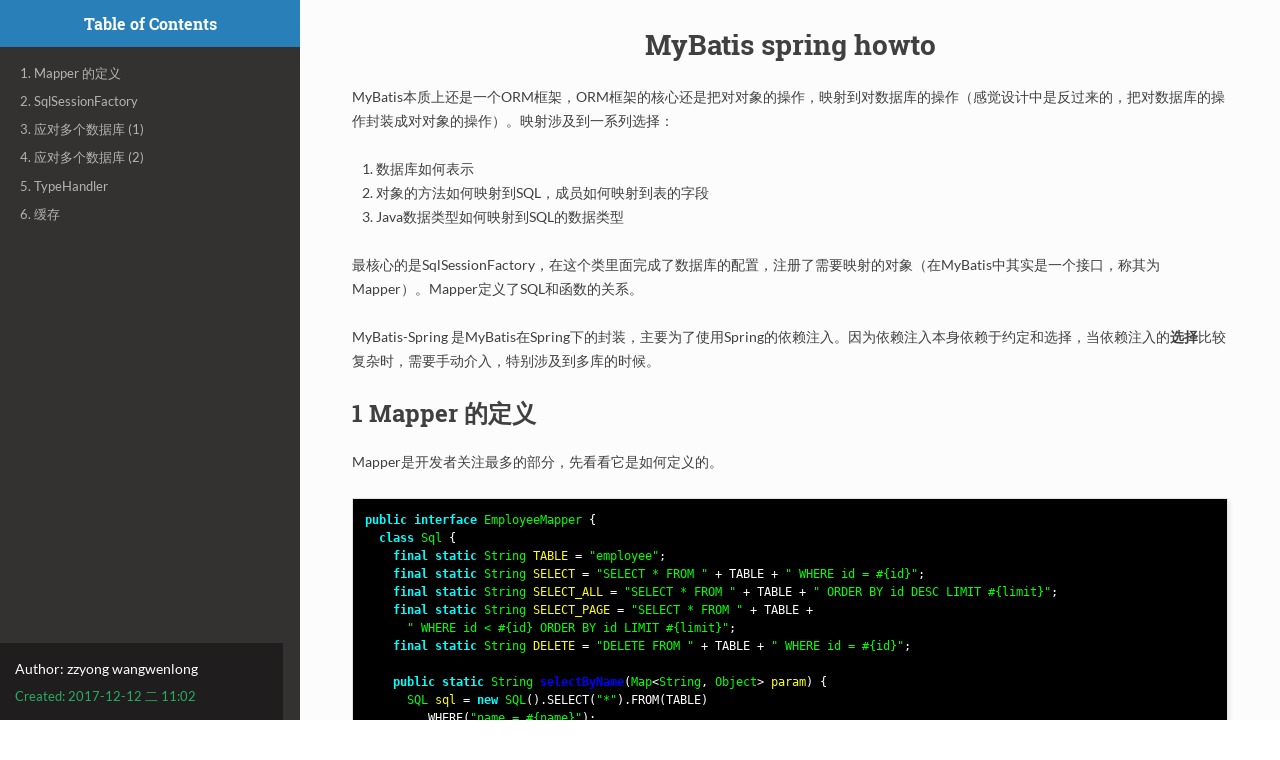

--- FILE ---
content_type: text/html; charset=utf-8
request_url: https://zzyongx.github.io/blogs/mybatis-spring-howto.html
body_size: 11265
content:
<?xml version="1.0" encoding="utf-8"?>
<!DOCTYPE html PUBLIC "-//W3C//DTD XHTML 1.0 Strict//EN"
"http://www.w3.org/TR/xhtml1/DTD/xhtml1-strict.dtd">
<html xmlns="http://www.w3.org/1999/xhtml" lang="en" xml:lang="en">
<head>
<!-- 2017-12-12 二 11:02 -->
<meta  http-equiv="Content-Type" content="text/html;charset=utf-8" />
<meta  name="viewport" content="width=device-width, initial-scale=1" />
<title>MyBatis spring howto</title>
<meta  name="generator" content="Org-mode" />
<meta  name="author" content="zzyong wangwenlong" />
<style type="text/css">
 <!--/*--><![CDATA[/*><!--*/
  .title  { text-align: center;
             margin-bottom: .2em; }
  .subtitle { text-align: center;
              font-size: medium;
              font-weight: bold;
              margin-top:0; }
  .todo   { font-family: monospace; color: red; }
  .done   { font-family: monospace; color: green; }
  .priority { font-family: monospace; color: orange; }
  .tag    { background-color: #eee; font-family: monospace;
            padding: 2px; font-size: 80%; font-weight: normal; }
  .timestamp { color: #bebebe; }
  .timestamp-kwd { color: #5f9ea0; }
  .org-right  { margin-left: auto; margin-right: 0px;  text-align: right; }
  .org-left   { margin-left: 0px;  margin-right: auto; text-align: left; }
  .org-center { margin-left: auto; margin-right: auto; text-align: center; }
  .underline { text-decoration: underline; }
  #postamble p, #preamble p { font-size: 90%; margin: .2em; }
  p.verse { margin-left: 3%; }
  pre {
    border: 1px solid #ccc;
    box-shadow: 3px 3px 3px #eee;
    padding: 8pt;
    font-family: monospace;
    overflow: auto;
    margin: 1.2em;
  }
  pre.src {
    position: relative;
    overflow: visible;
    padding-top: 1.2em;
  }
  pre.src:before {
    display: none;
    position: absolute;
    background-color: white;
    top: -10px;
    right: 10px;
    padding: 3px;
    border: 1px solid black;
  }
  pre.src:hover:before { display: inline;}
  pre.src-sh:before    { content: 'sh'; }
  pre.src-bash:before  { content: 'sh'; }
  pre.src-emacs-lisp:before { content: 'Emacs Lisp'; }
  pre.src-R:before     { content: 'R'; }
  pre.src-perl:before  { content: 'Perl'; }
  pre.src-java:before  { content: 'Java'; }
  pre.src-sql:before   { content: 'SQL'; }

  table { border-collapse:collapse; }
  caption.t-above { caption-side: top; }
  caption.t-bottom { caption-side: bottom; }
  td, th { vertical-align:top;  }
  th.org-right  { text-align: center;  }
  th.org-left   { text-align: center;   }
  th.org-center { text-align: center; }
  td.org-right  { text-align: right;  }
  td.org-left   { text-align: left;   }
  td.org-center { text-align: center; }
  dt { font-weight: bold; }
  .footpara { display: inline; }
  .footdef  { margin-bottom: 1em; }
  .figure { padding: 1em; }
  .figure p { text-align: center; }
  .inlinetask {
    padding: 10px;
    border: 2px solid gray;
    margin: 10px;
    background: #ffffcc;
  }
  #org-div-home-and-up
   { text-align: right; font-size: 70%; white-space: nowrap; }
  textarea { overflow-x: auto; }
  .linenr { font-size: smaller }
  .code-highlighted { background-color: #ffff00; }
  .org-info-js_info-navigation { border-style: none; }
  #org-info-js_console-label
    { font-size: 10px; font-weight: bold; white-space: nowrap; }
  .org-info-js_search-highlight
    { background-color: #ffff00; color: #000000; font-weight: bold; }
  /*]]>*/-->
</style>
<link rel="stylesheet" type="text/css" href="/styles/readtheorg/css/htmlize.css"/>
<link rel="stylesheet" type="text/css" href="/styles/readtheorg/css/readtheorg.css"/>
<script src="/jslib/jquery-2.1.4.min.js"></script>
<script src="/jslib/bootstrap.min.js"></script>
<script type="text/javascript" src="/styles/lib/js/jquery.stickytableheaders.min.js"></script>
<script type="text/javascript" src="/styles/readtheorg/js/readtheorg.js"></script>
<script type="text/javascript">
/*
@licstart  The following is the entire license notice for the
JavaScript code in this tag.

Copyright (C) 2012-2013 Free Software Foundation, Inc.

The JavaScript code in this tag is free software: you can
redistribute it and/or modify it under the terms of the GNU
General Public License (GNU GPL) as published by the Free Software
Foundation, either version 3 of the License, or (at your option)
any later version.  The code is distributed WITHOUT ANY WARRANTY;
without even the implied warranty of MERCHANTABILITY or FITNESS
FOR A PARTICULAR PURPOSE.  See the GNU GPL for more details.

As additional permission under GNU GPL version 3 section 7, you
may distribute non-source (e.g., minimized or compacted) forms of
that code without the copy of the GNU GPL normally required by
section 4, provided you include this license notice and a URL
through which recipients can access the Corresponding Source.


@licend  The above is the entire license notice
for the JavaScript code in this tag.
*/
<!--/*--><![CDATA[/*><!--*/
 function CodeHighlightOn(elem, id)
 {
   var target = document.getElementById(id);
   if(null != target) {
     elem.cacheClassElem = elem.className;
     elem.cacheClassTarget = target.className;
     target.className = "code-highlighted";
     elem.className   = "code-highlighted";
   }
 }
 function CodeHighlightOff(elem, id)
 {
   var target = document.getElementById(id);
   if(elem.cacheClassElem)
     elem.className = elem.cacheClassElem;
   if(elem.cacheClassTarget)
     target.className = elem.cacheClassTarget;
 }
/*]]>*///-->
</script>
</head>
<body>
<div id="content">
<h1 class="title">MyBatis spring howto</h1>
<div id="table-of-contents">
<h2>Table of Contents</h2>
<div id="text-table-of-contents">
<ul>
<li><a href="#orgheadline14">1. Mapper 的定义</a>
<ul>
<li><a href="#orgheadline4">1.1. 从方法到SQL </a>
<ul>
<li><a href="#orgheadline1">1.1.1. 通过 Select Insert Update Delete 注解绑定静态SQL</a></li>
<li><a href="#orgheadline2">1.1.2. 通过 SelectProvider InsertProvider UpdateProvider DeleteProvider 注解绑定动态SQL</a></li>
<li><a href="#orgheadline3">1.1.3. 通过 Options 注解可以指定额外的选项</a></li>
</ul>
</li>
<li><a href="#orgheadline10">1.2. 从方法的参数到SQL的参数</a>
<ul>
<li><a href="#orgheadline5">1.2.1. 单个简单参数</a></li>
<li><a href="#orgheadline6">1.2.2. 多个简单参数</a></li>
<li><a href="#orgheadline7">1.2.3. 对象参数</a></li>
<li><a href="#orgheadline8">1.2.4. Map参数</a></li>
<li><a href="#orgheadline9">1.2.5. 查询返回值</a></li>
</ul>
</li>
<li><a href="#orgheadline11">1.3. 区分三类数据值</a></li>
<li><a href="#orgheadline12">1.4. 动态SQL</a></li>
<li><a href="#orgheadline13">1.5. SQL注入</a></li>
</ul>
</li>
<li><a href="#orgheadline19">2. SqlSessionFactory</a>
<ul>
<li><a href="#orgheadline15">2.1. 构造 SqlSessionFactory</a></li>
<li><a href="#orgheadline18">2.2. 和Spring的融合</a>
<ul>
<li><a href="#orgheadline16">2.2.1. 使用 MapperScan 发现Mapper</a></li>
<li><a href="#orgheadline17">2.2.2. 使用 MapperScannerConfigurer </a></li>
</ul>
</li>
</ul>
</li>
<li><a href="#orgheadline22">3. 应对多个数据库 (1) </a>
<ul>
<li><a href="#orgheadline20">3.1. 多个库，Mapper不相同</a></li>
<li><a href="#orgheadline21">3.2. 多个库，Mapper相同</a></li>
</ul>
</li>
<li><a href="#orgheadline26">4. 应对多个数据库 (2) </a>
<ul>
<li><a href="#orgheadline23">4.1. 自动主从分离</a></li>
<li><a href="#orgheadline24">4.2. 自动分多个库</a></li>
<li><a href="#orgheadline25">4.3. 总结</a></li>
</ul>
</li>
<li><a href="#orgheadline27">5. TypeHandler </a></li>
<li><a href="#orgheadline28">6. 缓存</a></li>
</ul>
</div>
</div>
<p>
MyBatis本质上还是一个ORM框架，ORM框架的核心还是把对对象的操作，映射到对数据库的操作（感觉设计中是反过来的，把对数据库的操作封装成对对象的操作）。映射涉及到一系列选择：
</p>
<ol class="org-ol">
<li>数据库如何表示</li>
<li>对象的方法如何映射到SQL，成员如何映射到表的字段</li>
<li>Java数据类型如何映射到SQL的数据类型</li>
</ol>

<p>
最核心的是SqlSessionFactory，在这个类里面完成了数据库的配置，注册了需要映射的对象（在MyBatis中其实是一个接口，称其为Mapper）。Mapper定义了SQL和函数的关系。
</p>

<p>
MyBatis-Spring 是MyBatis在Spring下的封装，主要为了使用Spring的依赖注入。因为依赖注入本身依赖于约定和选择，当依赖注入的<b>选择</b>比较复杂时，需要手动介入，特别涉及到多库的时候。
</p>

<div id="outline-container-orgheadline14" class="outline-2">
<h2 id="orgheadline14"><span class="section-number-2">1</span> Mapper 的定义</h2>
<div class="outline-text-2" id="text-1">
<p>
Mapper是开发者关注最多的部分，先看看它是如何定义的。
</p>

<div class="org-src-container">

<pre class="src src-java"><span style="color: #00ffff; font-weight: bold;">public</span> <span style="color: #00ffff; font-weight: bold;">interface</span> <span style="color: #00ff00;">EmployeeMapper</span> {
  <span style="color: #00ffff; font-weight: bold;">class</span> <span style="color: #00ff00;">Sql</span> {
    <span style="color: #00ffff; font-weight: bold;">final</span> <span style="color: #00ffff; font-weight: bold;">static</span> <span style="color: #00ff00;">String</span> <span style="color: #ffff00;">TABLE</span> = <span style="color: #00ff00;">"employee"</span>;
    <span style="color: #00ffff; font-weight: bold;">final</span> <span style="color: #00ffff; font-weight: bold;">static</span> <span style="color: #00ff00;">String</span> <span style="color: #ffff00;">SELECT</span> = <span style="color: #00ff00;">"SELECT * FROM "</span> + TABLE + <span style="color: #00ff00;">" WHERE id = #{id}"</span>;
    <span style="color: #00ffff; font-weight: bold;">final</span> <span style="color: #00ffff; font-weight: bold;">static</span> <span style="color: #00ff00;">String</span> <span style="color: #ffff00;">SELECT_ALL</span> = <span style="color: #00ff00;">"SELECT * FROM "</span> + TABLE + <span style="color: #00ff00;">" ORDER BY id DESC LIMIT #{limit}"</span>;
    <span style="color: #00ffff; font-weight: bold;">final</span> <span style="color: #00ffff; font-weight: bold;">static</span> <span style="color: #00ff00;">String</span> <span style="color: #ffff00;">SELECT_PAGE</span> = <span style="color: #00ff00;">"SELECT * FROM "</span> + TABLE +
      <span style="color: #00ff00;">" WHERE id &lt; #{id} ORDER BY id LIMIT #{limit}"</span>;
    <span style="color: #00ffff; font-weight: bold;">final</span> <span style="color: #00ffff; font-weight: bold;">static</span> <span style="color: #00ff00;">String</span> <span style="color: #ffff00;">DELETE</span> = <span style="color: #00ff00;">"DELETE FROM "</span> + TABLE + <span style="color: #00ff00;">" WHERE id = #{id}"</span>;

    <span style="color: #00ffff; font-weight: bold;">public</span> <span style="color: #00ffff; font-weight: bold;">static</span> <span style="color: #00ff00;">String</span> <span style="color: #0000ff; font-weight: bold;">selectByName</span>(<span style="color: #00ff00;">Map</span>&lt;<span style="color: #00ff00;">String</span>, <span style="color: #00ff00;">Object</span>&gt; <span style="color: #ffff00;">param</span>) {
      <span style="color: #00ff00;">SQL</span> <span style="color: #ffff00;">sql</span> = <span style="color: #00ffff; font-weight: bold;">new</span> <span style="color: #00ff00;">SQL</span>().SELECT(<span style="color: #00ff00;">"*"</span>).FROM(TABLE)
        .WHERE(<span style="color: #00ff00;">"name = #{name}"</span>);

      <span style="color: #ff00ff;">Employee</span>.<span style="color: #00ff00;">Gender</span> <span style="color: #ffff00;">gender</span> = (<span style="color: #ff00ff;">Employee</span>.<span style="color: #00ff00;">Gender</span>) param.get(<span style="color: #00ff00;">"gender"</span>);
      <span style="color: #00ffff; font-weight: bold;">if</span> (gender != <span style="color: #ff00ff;">null</span>) {
        <span style="color: #ff00ff;">sql</span>.AND().WHERE(<span style="color: #00ff00;">"gender = #{gender}"</span>);
      }

      <span style="color: #00ffff; font-weight: bold;">return</span> sql.toString();
    }

    <span style="color: #00ffff; font-weight: bold;">public</span> <span style="color: #00ffff; font-weight: bold;">static</span> <span style="color: #00ff00;">String</span> <span style="color: #0000ff; font-weight: bold;">insert</span>(<span style="color: #00ff00;">Employee</span> <span style="color: #ffff00;">employee</span>) {
      <span style="color: #00ff00;">SQL</span> <span style="color: #ffff00;">sql</span> = <span style="color: #00ffff; font-weight: bold;">new</span> <span style="color: #00ff00;">SQL</span>()
        .INSERT_INTO(TABLE)
        .VALUES(<span style="color: #00ff00;">"name"</span>, <span style="color: #00ff00;">"#{name}"</span>)
        .VALUES(<span style="color: #00ff00;">"phone"</span>, <span style="color: #00ff00;">"#{phone}"</span>);
      <span style="color: #00ffff; font-weight: bold;">if</span> (employee.getDepartment() != <span style="color: #ff00ff;">null</span>) {
        <span style="color: #ff00ff;">sql</span>.VALUES(<span style="color: #00ff00;">"department"</span>, <span style="color: #00ff00;">"#{department}"</span>);
      }
      <span style="color: #00ffff; font-weight: bold;">if</span> (employee.getPosition() != <span style="color: #ff00ff;">null</span>) {
        <span style="color: #ff00ff;">sql</span>.VALUES(<span style="color: #00ff00;">"position"</span>, <span style="color: #00ff00;">"#{position}"</span>);
      }
      <span style="color: #00ffff; font-weight: bold;">if</span> (employee.getGender() != <span style="color: #ff00ff;">null</span>) {
        <span style="color: #ff00ff;">sql</span>.VALUES(<span style="color: #00ff00;">"gender"</span>, <span style="color: #00ff00;">"#{gender}"</span>);
      }
      <span style="color: #00ffff; font-weight: bold;">return</span> sql.toString();
    }

    <span style="color: #00ffff; font-weight: bold;">public</span> <span style="color: #00ffff; font-weight: bold;">static</span> <span style="color: #00ff00;">String</span> <span style="color: #0000ff; font-weight: bold;">update</span>(<span style="color: #00ff00;">Employee</span> <span style="color: #ffff00;">employee</span>) {
      <span style="color: #00ff00;">SQL</span> <span style="color: #ffff00;">sql</span> = <span style="color: #00ffff; font-weight: bold;">new</span> <span style="color: #00ff00;">SQL</span>().UPDATE(TABLE);
      <span style="color: #00ffff; font-weight: bold;">if</span> (employee.getName() != <span style="color: #ff00ff;">null</span>) {
        <span style="color: #ff00ff;">sql</span>.SET(<span style="color: #00ff00;">"name = #{name}"</span>);
      }
      <span style="color: #00ffff; font-weight: bold;">if</span> (employee.getDepartment() != <span style="color: #ff00ff;">null</span>) {
        <span style="color: #ff00ff;">sql</span>.SET(<span style="color: #00ff00;">"department = #{department}"</span>);
      }
      <span style="color: #00ffff; font-weight: bold;">if</span> (employee.getPosition() != <span style="color: #ff00ff;">null</span>) {
        <span style="color: #ff00ff;">sql</span>.SET(<span style="color: #00ff00;">"position = #{position}"</span>);
      }
      <span style="color: #00ffff; font-weight: bold;">if</span> (employee.getGender() != <span style="color: #ff00ff;">null</span>) {
        <span style="color: #ff00ff;">sql</span>.SET(<span style="color: #00ff00;">"gender = #{gender}"</span>);
      }
      <span style="color: #00ffff; font-weight: bold;">if</span> (employee.getPhone() != <span style="color: #ff00ff;">Integer</span>.MIN_VALUE) {
        <span style="color: #ff00ff;">sql</span>.SET(<span style="color: #00ff00;">"phone = #{phone}"</span>);
      }
      <span style="color: #00ffff; font-weight: bold;">return</span> <span style="color: #ff00ff;">sql</span>.WHERE(<span style="color: #00ff00;">"id = #{id}"</span>).toString();
    }
  }

  <span style="color: #ff00ff;">@Select</span>(<span style="color: #ff00ff;">Sql</span>.<span style="color: #00ff00;">SELECT_ALL</span>)
  <span style="color: #00ff00;">List</span>&lt;<span style="color: #00ff00;">Employee</span>&gt; <span style="color: #0000ff; font-weight: bold;">findAll</span>(<span style="color: #00ff00;">long</span> <span style="color: #ffff00;">limit</span>);

  <span style="color: #ff00ff;">@Select</span>(<span style="color: #ff00ff;">Sql</span>.<span style="color: #00ff00;">SELECT_PAGE</span>)
  <span style="color: #00ff00;">List</span>&lt;<span style="color: #00ff00;">Employee</span>&gt; <span style="color: #0000ff; font-weight: bold;">findPager</span>(<span style="color: #ff00ff;">@Param</span>(<span style="color: #00ff00;">"id"</span>) <span style="color: #00ff00;">long</span> <span style="color: #ffff00;">id</span>, <span style="color: #ff00ff;">@Param</span>(<span style="color: #00ff00;">"limit"</span>) <span style="color: #00ff00;">long</span> <span style="color: #ffff00;">limit</span>);

  <span style="color: #ff00ff;">@SelectProvider</span>(type = Sql.<span style="color: #00ffff; font-weight: bold;">class</span>, method = <span style="color: #00ff00;">"selectByName"</span>)
  <span style="color: #00ff00;">List</span>&lt;<span style="color: #00ff00;">Map</span>&lt;<span style="color: #00ff00;">String</span>, <span style="color: #00ff00;">Object</span>&gt;&gt; <span style="color: #0000ff; font-weight: bold;">findByName</span>(<span style="color: #ff00ff;">@Param</span>(<span style="color: #00ff00;">"name"</span>) <span style="color: #00ff00;">String</span> <span style="color: #ffff00;">name</span>,
                                       <span style="color: #ff00ff;">@Param</span>(<span style="color: #00ff00;">"gender"</span>) <span style="color: #ff00ff;">Employee</span>.<span style="color: #00ff00;">Gender</span> <span style="color: #ffff00;">gender</span>);

  <span style="color: #ff00ff;">@Select</span>(<span style="color: #ff00ff;">Sql</span>.<span style="color: #00ff00;">SELECT</span>)
  <span style="color: #00ff00;">Employee</span> <span style="color: #0000ff; font-weight: bold;">find</span>(<span style="color: #ff00ff;">@Param</span>(<span style="color: #00ff00;">"id"</span>) <span style="color: #00ff00;">long</span> <span style="color: #ffff00;">id</span>);

  <span style="color: #ff00ff;">@InsertProvider</span>(type = Sql.<span style="color: #00ffff; font-weight: bold;">class</span>, method = <span style="color: #00ff00;">"insert"</span>)
  <span style="color: #ff00ff;">@Options</span>(useGeneratedKeys=<span style="color: #ff00ff;">true</span>, keyProperty = <span style="color: #00ff00;">"id"</span>)
  <span style="color: #00ff00;">int</span> <span style="color: #0000ff; font-weight: bold;">add</span>(<span style="color: #00ff00;">Employee</span> <span style="color: #ffff00;">employee</span>);

  <span style="color: #ff00ff;">@UpdateProvider</span>(type = Sql.<span style="color: #00ffff; font-weight: bold;">class</span>, method = <span style="color: #00ff00;">"update"</span>)
  <span style="color: #00ff00;">int</span> <span style="color: #0000ff; font-weight: bold;">update</span>(<span style="color: #00ff00;">Employee</span> <span style="color: #ffff00;">employee</span>);

  <span style="color: #ff00ff;">@Delete</span>(<span style="color: #ff00ff;">Sql</span>.<span style="color: #00ff00;">DELETE</span>)
  <span style="color: #00ff00;">int</span> <span style="color: #0000ff; font-weight: bold;">delete</span>(<span style="color: #00ff00;">long</span> <span style="color: #ffff00;">id</span>);
}
</pre>
</div>

<p>
首先 EmployeeMapper 是个接口，其次它的每一个方法都和一个SQL，或者一个生成SQL的方法关联。这里用了嵌套类EmployeeMapper.Sql只是为了分离SQL和SQL对应的方法。
</p>
</div>

<div id="outline-container-orgheadline4" class="outline-3">
<h3 id="orgheadline4"><span class="section-number-3">1.1</span> 从方法到SQL <a id="orgtarget1"></a></h3>
<div class="outline-text-3" id="text-1-1">
<p>
这里通过注解将方法和其对应的SQL关联起来，注解很多，这里列出常用的。
</p>

<p>
<b>注意</b> Mapper中方法不能重载
</p>

<p>
<b>注意</b> MySQL类型 <b>BOOLEAN</b> 实际是 <b>tinyint(1)</b> ，对应于Java的类型也是 <b>Boolean</b>
</p>
</div>

<div id="outline-container-orgheadline1" class="outline-4">
<h4 id="orgheadline1"><span class="section-number-4">1.1.1</span> 通过 Select Insert Update Delete 注解绑定静态SQL</h4>
<div class="outline-text-4" id="text-1-1-1">
<p>
如 <code>findAll delete</code> 所示，这里要求SQL都是编译时常量。静态SQL简单，但是缺乏一定的灵活性。
</p>
</div>
</div>

<div id="outline-container-orgheadline2" class="outline-4">
<h4 id="orgheadline2"><span class="section-number-4">1.1.2</span> 通过 SelectProvider InsertProvider UpdateProvider DeleteProvider 注解绑定动态SQL</h4>
<div class="outline-text-4" id="text-1-1-2">
<p>
如 <code>insert update</code> 所示，通过type指定产生SQL的类，通过method指定类的方法。
</p>
</div>
</div>

<div id="outline-container-orgheadline3" class="outline-4">
<h4 id="orgheadline3"><span class="section-number-4">1.1.3</span> 通过 Options 注解可以指定额外的选项</h4>
<div class="outline-text-4" id="text-1-1-3">
<p>
这里<code>useGeneratedKeys</code> 指出需要获取自增ID， <code>keyProperty</code> 指定自增ID对应的字段名
</p>
</div>
</div>
</div>

<div id="outline-container-orgheadline10" class="outline-3">
<h3 id="orgheadline10"><span class="section-number-3">1.2</span> 从方法的参数到SQL的参数</h3>
<div class="outline-text-3" id="text-1-2">
<p>
Mapper中SQL的参数如何表示呢？ 使用这样的形式 <code>#{name}</code> ，表示此处是一个参数，它的名字是 <code>name</code> 。显然我们需要把传递给方法的参数，和SQL中的参数绑定起来。当查询返回时，还需要把查询结果和方法的返回值绑定。绑定关系一旦确定，还需要 <code>JavaType</code> 和 <code>Java.sql.Types</code> 的类型转换，使用所谓的 <a href="#orgtarget2">TypeHandler</a> ，这个后面单独说。
</p>

<p>
<b>注意</b> 方法的参数不能为null，如果可能为null，需要用动态SQL判断一下。
</p>
</div>

<div id="outline-container-orgheadline5" class="outline-4">
<h4 id="orgheadline5"><span class="section-number-4">1.2.1</span> 单个简单参数</h4>
<div class="outline-text-4" id="text-1-2-1">
<p>
参数类型是long，String，并且只有一个。此时SQL需要绑定变量时，只能绑定它。
</p>
</div>
</div>

<div id="outline-container-orgheadline6" class="outline-4">
<h4 id="orgheadline6"><span class="section-number-4">1.2.2</span> 多个简单参数</h4>
<div class="outline-text-4" id="text-1-2-2">
<p>
此时需要通过 <code>Param</code> 注解来标记变量对应的SQL变量的名字。例如 <code>findByName(@Param("name") String name, @Param("gender") Employee.Gender gender)</code> 指定了 <b>name</b> 绑定到 <b>#{name}</b> <b>gender</b> 绑定到 <b>#{gender}</b> 。
</p>

<p>
<b>注意</b> 动态生成的SQL的函数，只接受一个参数。EmployeeMapper.Sql 中的所有函数都只有一个参数，这里有个小转换。例如：EmployeeMapper.findByName 有两个参数，但是它的动态SQL函数 EmployeeMapper.Sql.selectByName 却只接受一个函数，此时MyBatis会把 EmployeeMapper.findByName 的两个参数转成一个Map，Map的key是Param注解的值。
</p>
</div>
</div>

<div id="outline-container-orgheadline7" class="outline-4">
<h4 id="orgheadline7"><span class="section-number-4">1.2.3</span> 对象参数</h4>
<div class="outline-text-4" id="text-1-2-3">
<p>
如果SQL需要 <b>#{name}</b> 对应的值时，会调用对象的 <b>getName</b> 方法。如果有 <b>public</b> 的 <b>name</b> 字段也可以。
</p>
</div>
</div>

<div id="outline-container-orgheadline8" class="outline-4">
<h4 id="orgheadline8"><span class="section-number-4">1.2.4</span> Map参数</h4>
<div class="outline-text-4" id="text-1-2-4">
<p>
如果SQL需要 <b>#{name}</b> 时，调用Map的 <b>get(Object key)</b> 方法。
</p>
</div>
</div>

<div id="outline-container-orgheadline9" class="outline-4">
<h4 id="orgheadline9"><span class="section-number-4">1.2.5</span> 查询返回值</h4>
<div class="outline-text-4" id="text-1-2-5">
<p>
如果查询返回一行，那么返回值可以是一个Map或者一个对象。返回的数据行绑定到Map，行的列对应Map的Key，数据类型是String，列值对应Map的Value，数据类型由默认的TypeHandler决定。返回的数据绑定到对象，和对象参数的绑定方法一样。
</p>

<p>
如何返回多行，返回值是一个Map或者对象的List。
</p>

<p>
如果增删改SQL，那么返回值是int，返回影响的行数。
</p>

<p>
<b>注意</b> 返回Map和返回对象有一点不同。返回对象时，知道 <code>JavaType</code> 和 <code>java.sql.Types</code> ，所以TypeHandler的作用更大，但是返回Map时，没有预定义的 <code>JavaType</code> 。例如：对象写入数据库时，假设把enum转成了int，那么从数据库读数据时，如果返回Map，读到int，并不知道需要转成enum。
</p>
</div>
</div>
</div>

<div id="outline-container-orgheadline11" class="outline-3">
<h3 id="orgheadline11"><span class="section-number-3">1.3</span> 区分三类数据值</h3>
<div class="outline-text-3" id="text-1-3">
<ul class="org-ul">
<li><b>null</b> 值， <b>null</b> 是没有值的意思，值没有设置。基本类型int，long没有null，推荐使用<code>MIN_VALUE</code>当null。</li>
<li>默认值，当值为 <b>null</b> 时采用的值，可以没有。</li>
<li>设置的值。</li>
</ul>

<p>
区分这三个值的意义在于，如果是读操作，如果有默认值的话，那么可以给 <b>null</b> 值一个默认值。如果是写操作，那么 <b>null</b> 值意味着不要更改数据库的值。
</p>
</div>
</div>

<div id="outline-container-orgheadline12" class="outline-3">
<h3 id="orgheadline12"><span class="section-number-3">1.4</span> 动态SQL</h3>
<div class="outline-text-3" id="text-1-4">
<p>
动态SQL的构建函数（method）只是构建SQL，值绑定并不是发生在这个阶段。但是在这个阶段显式绑定也没有太大问题。例如 <code>sql.SET("name = #{name}")</code> 写成 <code>sql.SET("name = " + employee.getName())</code> 也没有什么不可以，除了可能引发SQL注入。
</p>
</div>
</div>

<div id="outline-container-orgheadline13" class="outline-3">
<h3 id="orgheadline13"><span class="section-number-3">1.5</span> SQL注入</h3>
<div class="outline-text-3" id="text-1-5">
<p>
客户端请求SQL服务器执行SQL有两种方式。一种是请求最终的SQL，例如 <code>SELECT * FROM employee WHERE id = 10</code> 。一种是先请求 <code>SELECT * FROM employee WHERE id = #{id}</code> ，然后发送 id 对应的具体值过去，这被称作 <b>Prepare Execute</b> 两个阶段。
</p>

<p>
前者更直观，也是SQL注入的地方。因为10是用户输入的，如果缺少过滤，用户可能输入 <b>10; drop table employee</b> ，这样最终的SQL语句是 <code>SELECT * FROM employee WHERE id = 10; drop table employee</code> ， <b>drop</b> 语句被注入了。
</p>

<p>
后者没有这个问题，后者执行 id 为 <b>10; drop table employee</b> 的查询。虽然可以防止SQL注入，但是并不能预防持久型XSS攻击，适当的输入过滤有时还是必要的。
</p>
</div>
</div>
</div>

<div id="outline-container-orgheadline19" class="outline-2">
<h2 id="orgheadline19"><span class="section-number-2">2</span> SqlSessionFactory</h2>
<div class="outline-text-2" id="text-2">
<p>
Mapper定义了函数到SQL的映射，可是怎么用呢？首先Mapper是个 <b>接口</b> ，其次它没有关联任何的数据库。SqlSessionFactory完成了Mapper的 <b>实现</b> ，并且关联了数据库。
</p>

<p>
<a id="orgtarget3"></a>
</p>
<div class="org-src-container">

<pre class="src src-java"><span style="color: #00ff00;">SqlSessionFactoryBean</span> <span style="color: #ffff00;">sqlSessionFactoryBean</span> = <span style="color: #00ffff; font-weight: bold;">new</span> <span style="color: #00ff00;">SqlSessionFactoryBean</span>();
sqlSessionFactoryBean.setDataSource(dataSource);

<span style="color: #00ff00;">SqlSessionFactory</span> <span style="color: #ffff00;">sqlSessionFactory</span> = (<span style="color: #00ff00;">SqlSessionFactory</span>) sqlSessionFactoryBean.getObject();
sqlSessionFactory.getConfiguration().addMapper(EmployeeMapper.<span style="color: #00ffff; font-weight: bold;">class</span>);
sqlSessionFactory.getConfiguration().getTypeHandlerRegistry().register(
  <span style="color: #ff00ff;">Employee</span>.Gender.<span style="color: #00ffff; font-weight: bold;">class</span>, <span style="color: #00ffff; font-weight: bold;">new</span> <span style="color: #00ff00;">EnumValueTypeHandler</span>&lt;<span style="color: #ff00ff;">Employee</span>.<span style="color: #00ff00;">Gender</span>&gt;(<span style="color: #ff00ff;">Employee</span>.Gender.<span style="color: #00ffff; font-weight: bold;">class</span>));

<span style="color: #00ff00;">SqlSessionTemplate</span> <span style="color: #ffff00;">sqlSession</span> = <span style="color: #00ffff; font-weight: bold;">new</span> <span style="color: #00ff00;">SqlSessionTemplate</span>(sqlSessionFactory);
<span style="color: #00ff00;">EmployeeMapper</span> <span style="color: #ffff00;">employeeMapper</span> = sqlSession.getMapper(EmployeeMapper.<span style="color: #00ffff; font-weight: bold;">class</span>);
<span style="color: #00ff00;">Employee</span> <span style="color: #ffff00;">employee</span> = employeeMapper.find(id);
</pre>
</div>

<p>
上面代码分两部分，一是SqlSessionFactory的构造，一是得到Mapper接口的实例。
</p>
</div>

<div id="outline-container-orgheadline15" class="outline-3">
<h3 id="orgheadline15"><span class="section-number-3">2.1</span> 构造 SqlSessionFactory</h3>
<div class="outline-text-3" id="text-2-1">
<p>
构造SqlSessionFactory主要分两部分，一个是配置DataBase，一个是配置要注册的Mapper。配置DataBase是个很常规的操作，自动生成Mapper实例就有点神奇了。
</p>

<p>
MyBatis利用 <a href="https://github.com/cglib/cglib">CGLIB</a> 自动生成Mapper的实现，这并不是特别难的事情，因为操作数据的代码，除了SQL和对象绑定，代码基本是相同的，而SQL和对象绑定已经在Mapper中说明了。
</p>
</div>
</div>

<div id="outline-container-orgheadline18" class="outline-3">
<h3 id="orgheadline18"><span class="section-number-3">2.2</span> 和Spring的融合</h3>
<div class="outline-text-3" id="text-2-2">
<p>
事情到这里按理该结束了，但是这个不符合spring的风格，EmployeeMapper不是应该自动注入的吗？是的，在Spring中使用MyBatis非常简单。只需要配置 SqlSessionFactory，和需要注册的Mapper就可以了。
</p>

<p>
Spring 自动绑定
</p>
<div class="org-src-container">

<pre class="src src-java"><span style="color: #ff00ff;">@Autowired</span> <span style="color: #00ff00;">EmployeeMapper</span> <span style="color: #ffff00;">employeeMapper</span>;
</pre>
</div>

<p>
配置SqlSessionFactory
</p>
<div class="org-src-container">

<pre class="src src-java"><span style="color: #ff00ff;">@Bean</span>
<span style="color: #00ffff; font-weight: bold;">public</span> <span style="color: #00ff00;">SqlSessionFactory</span> <span style="color: #0000ff; font-weight: bold;">sqlSessionFactory</span>() <span style="color: #00ffff; font-weight: bold;">throws</span> <span style="color: #00ff00;">Exception</span> {
  <span style="color: #00ff00;">SqlSessionFactoryBean</span> <span style="color: #ffff00;">sqlSessionFactoryBean</span> = <span style="color: #00ffff; font-weight: bold;">new</span> <span style="color: #00ff00;">SqlSessionFactoryBean</span>();
  sqlSessionFactoryBean.setDataSource(dataSource);

  <span style="color: #00ff00;">SqlSessionFactory</span> <span style="color: #ffff00;">sqlSessionFactory</span> = (<span style="color: #00ff00;">SqlSessionFactory</span>) sqlSessionFactoryBean.getObject();
  sqlSessionFactory.getConfiguration().getTypeHandlerRegistry().register(
    <span style="color: #ff00ff;">Employee</span>.Gender.<span style="color: #00ffff; font-weight: bold;">class</span>, <span style="color: #00ffff; font-weight: bold;">new</span> <span style="color: #00ff00;">EnumValueTypeHandler</span>&lt;<span style="color: #ff00ff;">Employee</span>.<span style="color: #00ff00;">Gender</span>&gt;(<span style="color: #ff00ff;">Employee</span>.Gender.<span style="color: #00ffff; font-weight: bold;">class</span>));
  <span style="color: #00ffff; font-weight: bold;">return</span> sqlSessionFactory;
}
</pre>
</div>

<p>
这里没有注册Mapper，因为Mapper可能很多，如果一个个手工注册，维护起来比较麻烦，有两个方法可以用于自动扫描需要注册的Mapper。
</p>
</div>

<div id="outline-container-orgheadline16" class="outline-4">
<h4 id="orgheadline16"><span class="section-number-4">2.2.1</span> 使用 MapperScan 发现Mapper</h4>
<div class="outline-text-4" id="text-2-2-1">
<div class="org-src-container">

<pre class="src src-java"><span style="color: #ff00ff;">@Configuration</span>
<span style="color: #ff00ff;">@MapperScan</span>(<span style="color: #00ff00;">"example.mapper"</span>)
</pre>
</div>

<p>
所有在package example.mapper下Mapper都会被自动注册到sqlSessionFactory。
</p>
</div>
</div>

<div id="outline-container-orgheadline17" class="outline-4">
<h4 id="orgheadline17"><span class="section-number-4">2.2.2</span> 使用 MapperScannerConfigurer <a id="orgtarget4"></a></h4>
<div class="outline-text-4" id="text-2-2-2">
<div class="org-src-container">

<pre class="src src-java"><span style="color: #ff00ff;">@Bean</span>
<span style="color: #00ffff; font-weight: bold;">public</span> <span style="color: #00ff00;">MapperScannerConfigurer</span> <span style="color: #0000ff; font-weight: bold;">mapperScannerConfigurer</span>() {
  <span style="color: #00ff00;">MapperScannerConfigurer</span> <span style="color: #ffff00;">configurer</span> = <span style="color: #00ffff; font-weight: bold;">new</span> <span style="color: #00ff00;">MapperScannerConfigurer</span>();
  configurer.setBasePackage(<span style="color: #00ff00;">"example.mapper"</span>);
  configurer.setSqlSessionFactoryBeanName(sqlSessionFactory());
  <span style="color: #00ffff; font-weight: bold;">return</span> configurer;
}
</pre>
</div>

<p>
这里配置了SqlSessionFactory和需要扫描的Mapper的BasePackage。
</p>

<p>
自此，和Spring的融合就完成了。借助Spring的机制，很多操作自动化了，例如，生成EmployeeMapper的Bean。具体可以研究 <code>MapperScannerConfigurer.java</code> 看这个过程是怎样的。
</p>

<p>
前面说过，注入依赖于约定，那么假设不止一个数据库呢？多个数据库用同一个Mapper呢？听起来还挺复杂的。
</p>
</div>
</div>
</div>
</div>

<div id="outline-container-orgheadline22" class="outline-2">
<h2 id="orgheadline22"><span class="section-number-2">3</span> 应对多个数据库 (1) <a id="orgtarget5"></a></h2>
<div class="outline-text-2" id="text-3">
<p>
一个应用同时使用多个数据库是很常见的事情，同时，为了应对不断增长的数据，分库分表是常见的策略。分表很简单，利用动态SQL，动态生成表名就可以了，毕竟还是在同一个数据库下面。分库怎么办？
</p>

<p>
通常说的分库，是把同一张表按照某个KEY分到多个数据库中，首先是多个库，其次是表的schema一样，也即Mapper一样。而单纯的多库，表的schema是不同的。
</p>

<p>
有必要先提一句，如果不是为了利用Spring的自动绑定，每次手动获取Mapper，就像 <a href="#orgtarget3">上面</a> 所做的那样，使用MyBatis毫无压力，所以当我们面临复杂的架构时，总是可以手动实现Bean，然后自动绑定。
</p>
</div>

<div id="outline-container-orgheadline20" class="outline-3">
<h3 id="orgheadline20"><span class="section-number-3">3.1</span> 多个库，Mapper不相同</h3>
<div class="outline-text-3" id="text-3-1">
<p>
这个其实并不难，在 <a href="#orgtarget4">使用 MapperScannerConfigurer</a> 部分事实上已经演示过了，定义多个 <code>SqlSessionFactory</code> ，每个对应不同的DataSource，再定义多个 <code>MapScannerConfigurer</code> ，每个使用不同的 <code>SqlSessionFactory</code> 和
不同的BasePackage扫描不同的Mapper。
</p>
</div>
</div>

<div id="outline-container-orgheadline21" class="outline-3">
<h3 id="orgheadline21"><span class="section-number-3">3.2</span> 多个库，Mapper相同</h3>
<div class="outline-text-3" id="text-3-2">
<p>
似乎和上个问题一样，但是Mapper影响巨大，考虑到Spring自动绑定的重要依据是数据类型，Mapper相同意味着数据类型是相同的。这里的需求不是自动绑定一个Mapper，而是自动绑定Mapper的一个数组，每个Mapper对应一个数据库。
</p>

<p>
生成多个SqlSessionFactory并无难事，我们手动实现一个Bean <code>ArrayList&lt;EmployeeMapper&gt;</code> 。
</p>
<div class="org-src-container">

<pre class="src src-java"><span style="color: #ff00ff;">@Bean</span>(name = <span style="color: #00ff00;">"dbHorizontalPartition"</span>)
<span style="color: #00ffff; font-weight: bold;">public</span> <span style="color: #00ff00;">ArrayList</span>&lt;<span style="color: #00ff00;">EmployeeMapper</span>&gt; <span style="color: #0000ff; font-weight: bold;">dbHorizontalPartition</span>() <span style="color: #00ffff; font-weight: bold;">throws</span> <span style="color: #00ff00;">Exception</span> {
  <span style="color: #00ff00;">ArrayList</span>&lt;<span style="color: #00ff00;">SqlSessionFactory</span>&gt; <span style="color: #ffff00;">sqlSessionFactoryList</span> = dbHorizontalPartitionSqlSessionFactory();
  <span style="color: #00ff00;">ArrayList</span>&lt;<span style="color: #00ff00;">EmployeeMapper</span>&gt; <span style="color: #ffff00;">employeeMapperList</span> = <span style="color: #00ffff; font-weight: bold;">new</span> <span style="color: #00ff00;">ArrayList</span>&lt;&gt;();

  <span style="color: #00ffff; font-weight: bold;">for</span> (<span style="color: #00ff00;">SqlSessionFactory</span> <span style="color: #ffff00;">sqlSessionFactory</span> : sqlSessionFactoryList) {
    <span style="color: #00ff00;">SqlSessionTemplate</span> <span style="color: #ffff00;">sqlSessionTemplate</span> = <span style="color: #00ffff; font-weight: bold;">new</span> <span style="color: #00ff00;">SqlSessionTemplate</span>(sqlSessionFactory);
    employeeMapperList.add(sqlSessionTemplate.getMapper(EmployeeMapper.<span style="color: #00ffff; font-weight: bold;">class</span>));
  }

  <span style="color: #00ffff; font-weight: bold;">return</span> employeeMapperList;
}
</pre>
</div>

<p>
自动绑定，根据分区函数，选择合适的EmployeeMapper，也即选择合适的数据库。
</p>
<div class="org-src-container">

<pre class="src src-java"><span style="color: #ff00ff;">@Autowired</span> <span style="color: #ff00ff;">@Qualifier</span>(<span style="color: #00ff00;">"dbHorizontalPartition"</span>)
<span style="color: #00ff00;">ArrayList</span>&lt;<span style="color: #00ff00;">EmployeeMapper</span>&gt; <span style="color: #ffff00;">employeeMapperList</span>;
</pre>
</div>
</div>
</div>
</div>

<div id="outline-container-orgheadline26" class="outline-2">
<h2 id="orgheadline26"><span class="section-number-2">4</span> 应对多个数据库 (2) <a id="orgtarget6"></a></h2>
<div class="outline-text-2" id="text-4">
<p>
在 <a href="#orgtarget5">(1)</a> 中，核心是一个Mapper一个DataSource，如果需要一个Mapper多个DataSource，就手动生成Mapper的多个实例和DataSource对应，一方面用起来不是很方便，另一方面暴露了逻辑上只有一个DataSource的细节。
</p>

<p>
另一种思路是，使用一个 <b>逻辑上</b> 的DataSource封装（并代理）所有 <b>物理上</b> 的DataSource，然后根据某些准则选择特定的DataSource，从而实现一个Mapper动态的使用不同的DataSource。可以继承Spring的 <a href="https://docs.spring.io/spring/docs/current/javadoc-api/org/springframework/jdbc/datasource/lookup/AbstractRoutingDataSource.html">AbstractRoutingDataSource</a> ，（所有 <b>物理上</b> DataSource都有一个名字）并实现 <code>determineCurrentLookupKey()</code> 返回本次所需的DataSource的名字。
</p>

<p>
可以采用包含了 <b>ThreadLocal</b> 成员的单例（其实就是个每线程全局变量），假设名为 CustomerContextHolder，在调用Mapper前设置需要的DataSource的一些信息，在 <code>determineCurrentLookupKey</code> 中获取这些信息，并根据这些信息选择合适的DataSource的名字。参考 <a href="https://spring.io/blog/2007/01/23/dynamic-datasource-routing/">Dynamic DataSource Routing</a> 。作为一种简化，可以使用AOP，在Mapper函数调用前，通过获取函数的注解，或者获取函数参数的注解来设置DataSource。如下是两个用例：
</p>
</div>

<div id="outline-container-orgheadline23" class="outline-3">
<h3 id="orgheadline23"><span class="section-number-3">4.1</span> 自动主从分离</h3>
<div class="outline-text-3" id="text-4-1">
<p>
在Mapper函数调用前，通过获取 <a href="#orgtarget1">注解</a>，例如@Select，来判断当前操作是 <b>读</b> 还是 <b>写</b> ，设置CustomerContextHolder的值为 <b>slave</b> 或 <b>master</b> ，如果有多个slave，可以在 determineCurrentLookupKey 中随机选择一个。
</p>
</div>
</div>

<div id="outline-container-orgheadline24" class="outline-3">
<h3 id="orgheadline24"><span class="section-number-3">4.2</span> 自动分多个库</h3>
<div class="outline-text-3" id="text-4-2">
<p>
在Mapper编写过程中，通过引入 @PartitionKey 注解，例如 find(@PartitionKey long id) 或者 add(@PartitionKey("id") Entity entity)，在Mapper函数调用前，获取id的值，并设置到 CustomerContextHolder 中，determineCurrentLookupKey 则根据id的值返回相应分区的DataSource的名字。
</p>
</div>
</div>

<div id="outline-container-orgheadline25" class="outline-3">
<h3 id="orgheadline25"><span class="section-number-3">4.3</span> 总结</h3>
<div class="outline-text-3" id="text-4-3">
<p>
当一个Mapper对应多个DataSource的情况下，用这种方法更简单。可以隐藏分区的细节。当不同Mapper对应不同DataSource的情况下，配置多个 <a href="#orgtarget4">MapperScannerConfigurer</a> 似乎更简单。这部分的实例代码，可以从 <code>SmartDataSource</code> 中找到。
</p>
</div>
</div>
</div>

<div id="outline-container-orgheadline27" class="outline-2">
<h2 id="orgheadline27"><span class="section-number-2">5</span> TypeHandler <a id="orgtarget2"></a></h2>
<div class="outline-text-2" id="text-5">
<p>
MyBatis 自身定义了很多的 <a href="http://www.mybatis.org/mybatis-3/configuration.html#typeHandlers">TypeHandlers</a> ，它的本质还是定义<code>JavaType</code> 如何转成 <code>SqlType</code> 。这个并没有什么难的，可以参考 <a href="https://github.com/zzyongx/c-gist/tree/master/java/howto">spring-howto</a> 中的样例代码， <code>LocalDateTimeTypeHandler</code> 和 <code>EnumValueTypeHandler</code> 。
</p>

<p>
这里特别说一下Enum类型，默认是 <code>EnumTypeHandler</code> ，转成enum转成字符串存入数据库。为了优化考虑，可能会想要把enum转成数字存入数据库，这时会选择 <code>EnumOrdinalTypeHandler</code> ，但这是一个陷阱。因为Enum自身的原因，在增删了Enum元素之后，对应的ordinal是会变的。可以考虑样例代码中的 <code>EnumValueTypeHandler</code> ，它可以给每个Enum元素绑定一个数字值。
</p>
</div>
</div>

<div id="outline-container-orgheadline28" class="outline-2">
<h2 id="orgheadline28"><span class="section-number-2">6</span> 缓存</h2>
<div class="outline-text-2" id="text-6">
<p>
Mybatis 可以配置二级缓存，但是我认为基本是鸡肋。缓存主要面临两个问题，而这两个问题，Mybatis都没有很好的解决。
</p>

<ul class="org-ul">
<li>缓存的KEY是什么，也即如何选择缓存粒度？</li>
<li>何时清理缓存，也即如何保持数据一致性？</li>
</ul>

<p>
一条查询SQL执行成功，如果需要缓存结果，那么选择什么当KEY呢？直观的选择是拿SQL语句当KEY，可是数据变更时，如何清理缓存呢？变更数据的SQL显然不知道有哪些相关的查询SQL需要被清理，所以只能清理掉所有缓存（这正是MySQL自身的查询缓存策略，而在实践中是推荐关掉MySQL的查询缓存的），或者不清理任何缓存，让数据过期，容忍短暂的数据不一致。
</p>

<p>
Mybatis 正是用查询SQL当缓存的KEY，当有变更数据的SQL发生时，清理掉所有缓存。在高并发的情况下，这种缓存策略对性能提升有限，而并发不高时，用缓存根本没有意义。
</p>

<p>
有缓存需求时，可以考虑在DAO之上封装一层，可以采用数据库行的PRIMARY KEY作为缓存，粒度较细。并且更新总是可以根据PRIMARY KEY更新。缓存总是带来复杂度的提升，优先考虑优化查询和数据库，缓存带来的好处非常显然时，再考虑使用缓存，并且要谨慎选择缓存的KEY。
</p>
</div>
</div>
</div>
<div id="postamble" class="status">
<p class="author">Author: zzyong wangwenlong</p>
<p class="date">Created: 2017-12-12 二 11:02</p>
<p class="validation"><a href="http://validator.w3.org/check?uri=referer">Validate</a></p>
</div>
</body>
</html>


--- FILE ---
content_type: text/css; charset=utf-8
request_url: https://zzyongx.github.io/styles/readtheorg/css/htmlize.css
body_size: 1510
content:
.org-bold { /* bold */ font-weight: bold; }
.org-bold-italic { /* bold-italic */ font-weight: bold; font-style: italic; }
.org-buffer-menu-buffer { /* buffer-menu-buffer */ font-weight: bold; }
.org-builtin { /* font-lock-builtin-face */ color: #7a378b; }
.org-button { /* button */ text-decoration: underline; }
.org-calendar-today { /* calendar-today */ text-decoration: underline; }
.org-change-log-acknowledgement { /* change-log-acknowledgement */ color: #b22222; }
.org-change-log-conditionals { /* change-log-conditionals */ color: #a0522d; }
.org-change-log-date { /* change-log-date */ color: #8b2252; }
.org-change-log-email { /* change-log-email */ color: #a0522d; }
.org-change-log-file { /* change-log-file */ color: #0000ff; }
.org-change-log-function { /* change-log-function */ color: #a0522d; }
.org-change-log-list { /* change-log-list */ color: #a020f0; }
.org-change-log-name { /* change-log-name */ color: #008b8b; }
.org-comint-highlight-input { /* comint-highlight-input */ font-weight: bold; }
.org-comint-highlight-prompt { /* comint-highlight-prompt */ color: #00008b; }
.org-comment { /* font-lock-comment-face */ color: #999988; font-style: italic; }
.org-comment-delimiter { /* font-lock-comment-delimiter-face */ color: #999988; font-style: italic; }
.org-completions-annotations { /* completions-annotations */ font-style: italic; }
.org-completions-common-part { /* completions-common-part */ color: #000000; background-color: #ffffff; }
.org-completions-first-difference { /* completions-first-difference */ font-weight: bold; }
.org-constant { /* font-lock-constant-face */ color: #008b8b; }
.org-diary { /* diary */ color: #ff0000; }
.org-diff-context { /* diff-context */ color: #7f7f7f; }
.org-diff-file-header { /* diff-file-header */ background-color: #b3b3b3; font-weight: bold; }
.org-diff-function { /* diff-function */ background-color: #cccccc; }
.org-diff-header { /* diff-header */ background-color: #cccccc; }
.org-diff-hunk-header { /* diff-hunk-header */ background-color: #cccccc; }
.org-diff-index { /* diff-index */ background-color: #b3b3b3; font-weight: bold; }
.org-diff-nonexistent { /* diff-nonexistent */ background-color: #b3b3b3; font-weight: bold; }
.org-diff-refine-change { /* diff-refine-change */ background-color: #d9d9d9; }
.org-dired-directory { /* dired-directory */ color: #0000ff; }
.org-dired-flagged { /* dired-flagged */ color: #ff0000; font-weight: bold; }
.org-dired-header { /* dired-header */ color: #228b22; }
.org-dired-ignored { /* dired-ignored */ color: #7f7f7f; }
.org-dired-mark { /* dired-mark */ color: #008b8b; }
.org-dired-marked { /* dired-marked */ color: #ff0000; font-weight: bold; }
.org-dired-perm-write { /* dired-perm-write */ color: #b22222; }
.org-dired-symlink { /* dired-symlink */ color: #a020f0; }
.org-dired-warning { /* dired-warning */ color: #ff0000; font-weight: bold; }
.org-doc { /* font-lock-doc-face */ color: #8b2252; }
.org-escape-glyph { /* escape-glyph */ color: #a52a2a; }
.org-file-name-shadow { /* file-name-shadow */ color: #7f7f7f; }
.org-flyspell-duplicate { /* flyspell-duplicate */ color: #cdad00; font-weight: bold; text-decoration: underline; }
.org-flyspell-incorrect { /* flyspell-incorrect */ color: #ff4500; font-weight: bold; text-decoration: underline; }
.org-fringe { /* fringe */ background-color: #f2f2f2; }
.org-function-name { /* font-lock-function-name-face */ color: teal; }
.org-header-line { /* header-line */ color: #333333; background-color: #e5e5e5; }
.org-help-argument-name { /* help-argument-name */ font-style: italic; }
.org-highlight { /* highlight */ background-color: #b4eeb4; }
.org-holiday { /* holiday */ background-color: #ffc0cb; }
.org-isearch { /* isearch */ color: #b0e2ff; background-color: #cd00cd; }
.org-isearch-fail { /* isearch-fail */ background-color: #ffc1c1; }
.org-italic { /* italic */ font-style: italic; }
.org-keyword { /* font-lock-keyword-face */ color: #0086b3; }
.org-lazy-highlight { /* lazy-highlight */ background-color: #afeeee; }
.org-link { /* link */ color: #0000ff; text-decoration: underline; }
.org-link-visited { /* link-visited */ color: #8b008b; text-decoration: underline; }
.org-log-edit-header { /* log-edit-header */ color: #a020f0; }
.org-log-edit-summary { /* log-edit-summary */ color: #0000ff; }
.org-log-edit-unknown-header { /* log-edit-unknown-header */ color: #b22222; }
.org-match { /* match */ background-color: #ffff00; }
.org-next-error { /* next-error */ background-color: #eedc82; }
.org-nobreak-space { /* nobreak-space */ color: #a52a2a; text-decoration: underline; }
.org-org-archived { /* org-archived */ color: #7f7f7f; }
.org-org-block { /* org-block */ color: #7f7f7f; }
.org-org-block-begin-line { /* org-block-begin-line */ color: #b22222; }
.org-org-block-end-line { /* org-block-end-line */ color: #b22222; }
.org-org-checkbox { /* org-checkbox */ font-weight: bold; }
.org-org-checkbox-statistics-done { /* org-checkbox-statistics-done */ color: #228b22; font-weight: bold; }
.org-org-checkbox-statistics-todo { /* org-checkbox-statistics-todo */ color: #ff0000; font-weight: bold; }
.org-org-clock-overlay { /* org-clock-overlay */ background-color: #ffff00; }
.org-org-code { /* org-code */ color: #7f7f7f; }
.org-org-column { /* org-column */ background-color: #e5e5e5; }
.org-org-column-title { /* org-column-title */ background-color: #e5e5e5; font-weight: bold; text-decoration: underline; }
.org-org-date { /* org-date */ color: #a020f0; text-decoration: underline; }
.org-org-document-info { /* org-document-info */ color: #191970; }
.org-org-document-info-keyword { /* org-document-info-keyword */ color: #7f7f7f; }
.org-org-document-title { /* org-document-title */ color: #191970; font-size: 144%; font-weight: bold; }
.org-org-done { /* org-done */ color: #228b22; font-weight: bold; }
.org-org-drawer { /* org-drawer */ color: #0000ff; }
.org-org-ellipsis { /* org-ellipsis */ color: #b8860b; text-decoration: underline; }
.org-org-footnote { /* org-footnote */ color: #a020f0; text-decoration: underline; }
.org-org-formula { /* org-formula */ color: #b22222; }
.org-org-headline-done { /* org-headline-done */ color: #bc8f8f; }
.org-org-hide { /* org-hide */ color: #ffffff; }
.org-org-latex-and-export-specials { /* org-latex-and-export-specials */ color: #8b4513; }
.org-org-level-1 { /* org-level-1 */ color: #0000ff; }
.org-org-level-2 { /* org-level-2 */ color: #a0522d; }
.org-org-level-3 { /* org-level-3 */ color: #a020f0; }
.org-org-level-4 { /* org-level-4 */ color: #b22222; }
.org-org-level-5 { /* org-level-5 */ color: #228b22; }
.org-org-level-6 { /* org-level-6 */ color: #008b8b; }
.org-org-level-7 { /* org-level-7 */ color: #7a378b; }
.org-org-level-8 { /* org-level-8 */ color: #8b2252; }
.org-org-link { /* org-link */ color: #0000ff; text-decoration: underline; }
.org-org-meta-line { /* org-meta-line */ color: #b22222; }
.org-org-mode-line-clock { /* org-mode-line-clock */ color: #000000; background-color: #bfbfbf; }
.org-org-mode-line-clock-overrun { /* org-mode-line-clock-overrun */ color: #000000; background-color: #ff0000; }
.org-org-quote { /* org-quote */ color: #7f7f7f; }
.org-org-scheduled { /* org-scheduled */ color: #006400; }
.org-org-scheduled-previously { /* org-scheduled-previously */ color: #b22222; }
.org-org-scheduled-today { /* org-scheduled-today */ color: #006400; }
.org-org-sexp-date { /* org-sexp-date */ color: #a020f0; }
.org-org-special-keyword { /* org-special-keyword */ color: #a020f0; }
.org-org-table { /* org-table */ color: #0000ff; }
.org-org-tag { /* org-tag */ font-weight: bold; }
.org-org-target { /* org-target */ text-decoration: underline; }
.org-org-time-grid { /* org-time-grid */ color: #b8860b; }
.org-org-todo { /* org-todo */ color: #ff0000; font-weight: bold; }
.org-org-upcoming-deadline { /* org-upcoming-deadline */ color: #b22222; }
.org-org-verbatim { /* org-verbatim */ color: #7f7f7f; }
.org-org-verse { /* org-verse */ color: #7f7f7f; }
.org-org-warning { /* org-warning */ color: #ff0000; font-weight: bold; }
.org-outline-1 { /* outline-1 */ color: #0000ff; }
.org-outline-2 { /* outline-2 */ color: #a0522d; }
.org-outline-3 { /* outline-3 */ color: #a020f0; }
.org-outline-4 { /* outline-4 */ color: #b22222; }
.org-outline-5 { /* outline-5 */ color: #228b22; }
.org-outline-6 { /* outline-6 */ color: #008b8b; }
.org-outline-7 { /* outline-7 */ color: #7a378b; }
.org-outline-8 { /* outline-8 */ color: #8b2252; }
.org-preprocessor { /* font-lock-preprocessor-face */ color: #7a378b; }
.org-query-replace { /* query-replace */ color: #b0e2ff; background-color: #cd00cd; }
.org-regexp-grouping-backslash { /* font-lock-regexp-grouping-backslash */ font-weight: bold; }
.org-regexp-grouping-construct { /* font-lock-regexp-grouping-construct */ font-weight: bold; }
.org-region { /* region */ background-color: #eedc82; }
.org-secondary-selection { /* secondary-selection */ background-color: #ffff00; }
.org-shadow { /* shadow */ color: #7f7f7f; }
.org-show-paren-match { /* show-paren-match */ background-color: #40e0d0; }
.org-show-paren-mismatch { /* show-paren-mismatch */ color: #ffffff; background-color: #a020f0; }
.org-string { /* font-lock-string-face */ color: #dd1144; }
.org-tool-bar { /* tool-bar */ color: #000000; background-color: #bfbfbf; }
.org-tooltip { /* tooltip */ color: #000000; background-color: #ffffe0; }
.org-trailing-whitespace { /* trailing-whitespace */ background-color: #ff0000; }
.org-type { /* font-lock-type-face */ color: #228b22; }
.org-underline { /* underline */ text-decoration: underline; }
.org-variable-name { /* font-lock-variable-name-face */ color: teal; }
.org-warning { /* font-lock-warning-face */ color: #ff0000; font-weight: bold; }
.org-widget-button { /* widget-button */ font-weight: bold; }
.org-widget-button-pressed { /* widget-button-pressed */ color: #ff0000; }
.org-widget-documentation { /* widget-documentation */ color: #006400; }
.org-widget-field { /* widget-field */ background-color: #d9d9d9; }
.org-widget-inactive { /* widget-inactive */ color: #7f7f7f; }
.org-widget-single-line-field { /* widget-single-line-field */ background-color: #d9d9d9; }


--- FILE ---
content_type: text/css; charset=utf-8
request_url: https://zzyongx.github.io/styles/readtheorg/css/readtheorg.css
body_size: 4916
content:
/*@import url(https://fonts.googleapis.com/css?family=Lato:400,700,400italic,700italic|Roboto+Slab:400,700|Inconsolata:400,700);*/
@import url(/styles/lib/css/font-googleapis.css);
@import url(/styles/lib/css/font-awesome.min.css);

.title {
    text-align: center;
    margin-bottom: .8em;
}

h1,h2,h3,h4,h5,h6,legend{
    font-family:"Roboto Slab","ff-tisa-web-pro","Georgia",Arial,sans-serif;
    font-weight:700;
    margin-top:0;
}

h1{
    font-size:175%;
}

.subtitle{
    font-size:95%; /* of h1 */
}

h2{
    font-size:150%;
}

h3{
    font-size:125%;
}

h4{
    font-size:115%;
}

h5{
    font-size:110%;
}

h6{
    font-size:100%;
}

h4,h5,h6{
    color:#2980B9;
    font-weight:300;
}

html{
    -ms-text-size-adjust:100%;
    -webkit-text-size-adjust:100%;
    font-size:100%;
    height:100%;
    overflow-x:hidden;
}

body{
    color:#404040;
    font-family:"Lato","proxima-nova","Helvetica Neue",Arial,sans-serif;
    font-weight:normal;
    margin:0;
    min-height:100%;
    overflow-x:hidden;
}

#content{
    background:#fcfcfc;
    height:100%;
    margin-left:300px;
    /* margin:auto; */
    min-height:100%;
    padding:1.618em 3.236em;
}

p {
  font-size:14px;
  line-height:24px;
  margin:0px 0px 24px 0px;
}

b,strong{
  font-weight:bold
}

blockquote {
    background-color: #F0F0F0;
    border-left:5px solid #CCCCCC;
    /* font-style:italic; */
    line-height:24px;
    margin:0px 0px 24px 0px;
    /* margin-left:24px; */
    padding: 6px 20px;
}
blockquote p {
  font-size:14px;
  line-height:24px;
  margin:0px 0px 6px 0px;
}


ul,ol,dl{
    font-size:14px;
    line-height:24px;
    list-style-image:none;
    /* list-style:none; */
    margin:0px 0px 24px 0px;
    padding:0;
}

li{
    margin-left: 24px;
}

dd{
    margin:0;
}

#content .section ul,#content .toctree-wrapper ul,article ul{
    list-style:disc;
    line-height:24px;
    margin-bottom:24px}

#content .section ul li,#content .toctree-wrapper ul li,article ul li{
    list-style:disc;
    margin-left:24px}

#content .section ul li p:last-child,#content .toctree-wrapper ul li p:last-child,article ul li p:last-child{
                                                                                                                                  margin-bottom:0}

#content .section ul li ul,#content .toctree-wrapper ul li ul,article ul li ul{
    margin-bottom:0}

#content .section ul li li,#content .toctree-wrapper ul li li,article ul li li{
    list-style:circle}

#content .section ul li li li,#content .toctree-wrapper ul li li li,article ul li li li{
    list-style:square}

#content .section ul li ol li,#content .toctree-wrapper ul li ol li,article ul li ol li{
    list-style:decimal}

#content .section ol,#content ol,article ol{
    list-style:decimal;
    line-height:24px;
    margin-bottom:24px}

#content .section ol li,#content ol li,article ol li{
    list-style:decimal;
    margin-left:24px}

#content .section ol li p:last-child,#content ol li p:last-child,article ol li p:last-child{
                                                                                                                           margin-bottom:0}

#content .section ol li ul,#content ol li ul,article ol li ul{
    margin-bottom:0}

#content .section ol li ul li,#content ol li ul li,article ol li ul li{
    list-style:disc}

dl dt{
    font-weight:bold;
}

dl p,dl table,dl ul,dl ol{
    margin-bottom:12px !important;
}

dl dd{
    margin:0 0 12px 24px;
}

@media print{
    .codeblock,pre.src{
        white-space:pre.src-wrap}
}

@media print{
    html,body,section{
        background:none !important}

    *{
        box-shadow:none !important;
        text-shadow:none !important;
        filter:none !important;
        -ms-filter:none !important}

    a,a:visited{
          text-decoration:underline}

    pre.src,blockquote{
        page-break-inside:avoid}

    thead{
        display:table-header-group}

    tr,img{
        page-break-inside:avoid}

    img{
        max-width:100% !important}

    @page{
        margin:0.5cm}

    p,h2,h3{
        orphans:3;
        widows:3}

    h2,h3{
        page-break-after:avoid}
}

@media print{
    #postamble{
        display:none}

    #content{
        margin-left:0}
}

@media print{
    #table-of-contents{
        display:none}

    @page{
        size: auto;
        margin: 25mm 25mm 25mm 25mm;}

    body {
        margin: 0px;}
}

@media screen and (max-width: 768px){
}

@media only screen and (max-width: 480px){
}

@media screen and (max-width: 768px){
    .tablet-hide{
        display:none}
}

@media screen and (max-width: 480px){
    .mobile-hide{
        display:none}
}

@media screen and (max-width: 480px){
}

@media screen and (max-width: 768px){
    #content{
        margin-left:0}

    #content #content{
        padding:1.618em}

    #content.shift{
        position:fixed;
        min-width:100%;
        left:85%;
        top:0;
        height:100%;
        overflow:hidden}
}

@media screen and (min-width: 1400px){
    #content{
        background:rgba(0,0,0,0.05)}

    #content{
        background:#fcfcfc}
}

@media screen and (max-width: 768px){
    #copyright{
        width:85%;
        display:none}

    #copyright.shift{
        display:block}

    img{
        width:100%;
        height:auto}
}

@media screen and (max-width: 480px){
    #content .sidebar{
        width:100%}
}

code{
    background:#fff;
    border:solid 1px #e1e4e5;
    /* color:#000;  for clickable code */
    font-family:Consolas,"Andale Mono WT","Andale Mono","Lucida Console","Lucida Sans Typewriter","DejaVu Sans Mono","Bitstream Vera Sans Mono","Liberation Mono","Nimbus Mono L",Monaco,"Courier New",Courier,monospace;
    font-size:75%;
    max-width:100%;
    overflow-x:auto;
    padding:0 5px;
    white-space:nowrap;
}

.codeblock-example{
    border:1px solid #e1e4e5;
    border-bottom:none;
    padding:24px;
    padding-top:48px;
    font-weight:500;
    background:#fff;
    position:relative}

.codeblock-example:after{
    content:"Example";
    position:absolute;
    top:0px;
    left:0px;
    background:#9B59B6;
    color:#fff;
    padding:6px 12px}

.codeblock-example.prettyprint-example-only{
    border:1px solid #e1e4e5;
    margin-bottom:24px}

.codeblock,pre.src,#content .literal-block{
    border:1px solid #e1e4e5;
    padding:12px;
    overflow-x:auto;
    background:#000;
    margin:1px 0 24px 0}

pre.src{
    color:#fff;
    display:block;
    font-family:Consolas,"Andale Mono WT","Andale Mono","Lucida Console","Lucida Sans Typewriter","DejaVu Sans Mono","Bitstream Vera Sans Mono","Liberation Mono","Nimbus Mono L",Monaco,"Courier New",Courier,monospace;
    font-size:12px;
    line-height:1.5;
    margin:1px 0px 24px 0px;
    overflow:auto;
    padding:12px;
    white-space:pre;
}

.example{
    background:#f3f6f6;
    border:1px solid #e1e4e5;
    color:#404040;
    font-size: 12px;
    line-height: 1.5;
    margin-bottom:24px;
    padding:12px;
}

table{
    border-collapse:collapse;
    border-spacing:0;
    empty-cells:show;
    margin-bottom:24px;
    border-bottom:1px solid #e1e4e5;
}

td{
    vertical-align:top}

table td,table th{
    font-size:90%;
    margin:0;
    overflow:visible;
    padding:8px 16px;
    background-color:white;
    border:1px solid #e1e4e5;
}

table thead th{
    font-weight:bold;
    border-top:3px solid #e1e4e5;
    border-bottom:1px solid #e1e4e5;
}

table caption{
    color:#000;
    font:italic 85%/1 arial,sans-serif;
    padding:1em 0;
}

table tr:nth-child(2n-1) td{
    background-color:#f3f6f6;
}

table tr:nth-child(2n) td{
    background-color:white;
}

.figure p{
    color:#000;
    font:italic 85%/1 arial,sans-serif;
    padding:1em 0;
}

.rotate-90{
    -webkit-transform:rotate(90deg);
    -moz-transform:rotate(90deg);
    -ms-transform:rotate(90deg);
    -o-transform:rotate(90deg);
    transform:rotate(90deg);
}

.rotate-270{
    -webkit-transform:rotate(270deg);
    -moz-transform:rotate(270deg);
    -ms-transform:rotate(270deg);
    -o-transform:rotate(270deg);
    transform:rotate(270deg);
}

*{
    -webkit-box-sizing:border-box;
    -moz-box-sizing:border-box;
    box-sizing:border-box;
}

figcaption,figure,footer,header,hgroup,nav{
    display:block}

ins{
    background:#ff9;
    color:#000;
    text-decoration:none}

mark{
    background:#ff0;
    color:#000;
    font-style:italic;
    font-weight:bold}

small{
    font-size:85%}

sub,sup{
    font-size:75%;
    line-height:0;
    position:relative;
    vertical-align:baseline}

sup{
    top:-0.5em}

sub{
    bottom:-0.25em}

img{
    -ms-interpolation-mode:bicubic;
    vertical-align:middle;
    max-width:100%}

svg:not(:root){
    overflow:hidden}

figure{
    margin:0}

label{
    cursor:pointer}

legend{
    border:0;
    margin-left:-7px;
    padding:0;
    white-space:normal}

.fa:before,#content .admonition-title:before,#content h1 .headerlink:before,#content h2 .headerlink:before,#content h3 .headerlink:before,#content h4 .headerlink:before,#content h5 .headerlink:before,#content h6 .headerlink:before,#content dl dt .headerlink:before,.icon:before,.wy-dropdown .caret:before,.wy-inline-validate.wy-inline-validate-success .wy-input-context:before,.wy-inline-validate.wy-inline-validate-danger .wy-input-context:before,.wy-inline-validate.wy-inline-validate-warning .wy-input-context:before,.wy-inline-validate.wy-inline-validate-info .wy-input-context:before,.wy-alert,#content .note,#content .attention,#content .caution,#content .danger,#content .error,#content .hint,#content .important,#content .tip,#content .warning,#content .seealso,#content .admonitiontodo,.btn,input[type="text"],input[type="password"],input[type="email"],input[type="url"],input[type="date"],input[type="month"],input[type="time"],input[type="datetime"],input[type="datetime-local"],input[type="week"],input[type="number"],input[type="search"],input[type="tel"],input[type="color"],select,textarea,#table-of-contents li.on a,#table-of-contents li.current>a,.wy-side-nav-search>a,.wy-side-nav-search .wy-dropdown>a,.wy-nav-top a{
    -webkit-font-smoothing:antialiased}

/*!
 *  Font Awesome 4.1.0 by @davegandy - http://fontawesome.io - @fontawesome
 *  License - http://fontawesome.io/license (Font: SIL OFL 1.1, CSS: MIT License)
 */@font-face{
    font-family:'FontAwesome';
    src:url("../fonts/fontawesome-webfont.eot?v=4.1.0");
    src:url("../fonts/fontawesome-webfont.eot?#iefix&v=4.1.0") format("embedded-opentype"),url("../fonts/fontawesome-webfont.woff?v=4.1.0") format("woff"),url("../fonts/fontawesome-webfont.ttf?v=4.1.0") format("truetype"),url("../fonts/fontawesome-webfont.svg?v=4.1.0#fontawesomeregular") format("svg");
    font-weight:normal;
    font-style:normal}

.fa,#content .admonition-title,.icon{
    display:inline-block;
    font-family:FontAwesome;
    font-style:normal;
    font-weight:normal;
    line-height:1;
    -webkit-font-smoothing:antialiased;
    -moz-osx-font-smoothing:grayscale}

.fa-ul{
    padding-left:0;
    margin-left:2.14286em;
    list-style-type:none}

.fa-ul>li{
    position:relative}

.fa-li{
    position:absolute;
    left:-2.14286em;
    width:2.14286em;
    top:0.14286em;
    text-align:center}

.fa-li.fa-lg{
    left:-1.85714em}

.fa-border{
    padding:.2em .25em .15em;
    border:solid 0.08em #eee;
    border-radius:.1em}

.fa,#content .admonition-title{
    font-family:inherit}

.fa:before,#content .admonition-title:before{
    font-family:"FontAwesome";
    display:inline-block;
    font-style:normal;
    font-weight:normal;
    line-height:1;
    text-decoration:inherit}

a .fa,a #content .admonition-title,#content a .admonition-title{
    display:inline-block;
    text-decoration:inherit}

.nav #content .admonition-title,#content .nav .admonition-title,.nav .icon{
    display:inline}

.wy-alert,#content .note,#content .attention,#content .caution,#content .danger,#content .error,#content .hint,#content .important,#content .tip,#content .warning,#content .seealso,#content .admonitiontodo{
    padding:12px;
    line-height:24px;
    margin-bottom:24px;
    /* background:#e7f2fa; */
}

.wy-alert-title,#content .admonition-title{
    color:#fff;
    font-weight:bold;
    display:block;
    color:#fff;
    /* background:#6ab0de; */
    /* margin:-12px; */
    padding:6px 12px;
    margin-bottom:0px}

#content .danger,#content .error{
    background:#fdf3f2}

.wy-alert.wy-alert-warning,#content .wy-alert-warning.note,#content .attention,#content .caution,#content .wy-alert-warning.danger,#content .wy-alert-warning.error,#content .wy-alert-warning.hint,#content .wy-alert-warning.important,#content .wy-alert-warning.tip,#content .warning,#content .wy-alert-warning.seealso,#content .admonitiontodo{
    background:#ffedcc}

#content .admonition-title.note:before, #content .admonition-title.seealso:before,
#content .admonition-title.warning:before, #content .admonition-title.caution:before,
#content .admonition-title.attention:before,
#content .admonition-title.tip:before, #content .admonition-title.hint:before,
#content .admonition-title.important:before,
#content .admonition-title.error:before, #content .admonition-title.danger:before{
    font-family:FontAwesome;
    content: "";}

#content .note,#content .seealso{
    background:#e7f2fa}

.wy-alert p:last-child,#content .note p:last-child,#content .attention p:last-child,#content .caution p:last-child,#content .danger p:last-child,#content .error p:last-child,#content .hint p:last-child,#content .important p:last-child,#content .tip p:last-child,#content .warning p:last-child,#content .seealso p:last-child,#content .admonitiontodo p:last-child{
    margin-bottom:0}

#content .admonition-title.tip,#content .admonition-title.important,#content .admonition-title.hint{
    line-height: 1;
    background:#1abc9c}

#content .important,#content .tip,#content .hint{
    background:#dbfaf4}

#content .admonition-title.note,#content .admonition-title.seealso{
    line-height: 1;
    background:#6ab0de}

#content .admonition-title.warning,#content .admonition-title.caution,#content .admonition-title.attention{
    line-height: 1;
    background:#F0B37E}

#content .admonition-title.error,#content .admonition-title.danger{
    line-height: 1;
    background:#f29f97}

legend{
    display:block;
    width:100%;
    border:0;
    padding:0;
    white-space:normal;
    margin-bottom:24px;
    font-size:150%;
    *margin-left:-7px}

label{
    display:block;
    margin:0 0 0.3125em 0;
    color:#333;
    font-size:90%}

a{
    color:#2980B9;
    text-decoration:none;
    cursor:pointer}


a:hover,a:active{
    outline:0;
}

a:hover{
    color:#3091d1}

a:visited{
    color:#9B59B6}

.left{
    text-align:left}

.center{
    text-align:center}

.right{
    text-align:right}

hr{
    display:block;
    height:1px;
    border:0;
    border-top:1px solid #e1e4e5;
    margin:24px 0;
    padding:0}

#table-of-contents li{
    list-style:none;
    margin-left: 0px;
}

#table-of-contents header{
    height:32px;
    display:inline-block;
    line-height:32px;
    padding:0 1.618em;
    display:block;
    font-weight:bold;
    text-transform:uppercase;
    font-size:80%;
    color:#2980B9;
    white-space:nowrap}

#table-of-contents ul{
    margin-bottom:0}

#table-of-contents li.divide-top{
    border-top:solid 1px #404040}

#table-of-contents li.divide-bottom{
    border-bottom:solid 1px #404040}

#table-of-contents li.current{
    background:#e3e3e3}

#table-of-contents li.current a{
    color:gray;
    border-right:solid 1px #c9c9c9;
    padding:0.4045em 2.427em}

#table-of-contents li.current a:hover{
    background:#d6d6d6}

#table-of-contents li a{
    /* color:#404040; */
    padding:0.4045em 1.618em;
    position:relative;
    /* background:#fcfcfc; */
    border:none;
    /* border-bottom:solid 1px #c9c9c9; */
    /* border-top:solid 1px #c9c9c9; */
    padding-left:1.618em -4px}

#table-of-contents li.on a:hover,#table-of-contents li.current>a:hover{
    background:#fcfcfc}

#table-of-contents li ul li a{
    /* background:#c9c9c9; */
    padding:0.4045em 2.427em}

#table-of-contents li ul li ul li a{
    padding:0.4045em 3.236em}

#table-of-contents li.current ul{
    display:block}

/* #table-of-contents li ul{ */
/*     margin-bottom:0; */
/*     display:none} */

#table-of-contents .local-toc li ul{
    display:block}

#table-of-contents li ul li a{
    margin-bottom:0;
    color:#b3b3b3;
    font-weight:normal}

#table-of-contents a{
    display:inline-block;
    line-height:18px;
    padding:0.4045em 1.618em;
    display:block;
    position:relative;
    font-size:90%;
    color:#b3b3b3;
    direction: ltr;
}

#table-of-contents a:hover{
    background-color:#4e4a4a;
    cursor:pointer}

#text-table-of-contents {
    padding-bottom: 100px;
}

#table-of-contents{
    position:fixed;
    top:0;
    left:0;
    width:300px;
    overflow-x:hidden;
    overflow-y:scroll;
    height:100%;
    background:#343131;
    z-index:200;
    scrollbar-base-color: #1F1D1D;
    scrollbar-arrow-color: #b3b3b3;
    scrollbar-shadow-color: #1F1D1D;
    scrollbar-track-color : #343131;
}

#table-of-contents h2{
    z-index:200;
    background-color:#2980B9;
    text-align:center;
    padding:0.809em;
    display:block;
    color:#fcfcfc;
    font-size: 100%;
    margin-bottom:0.809em}

ul.nav li ul li {
    display: none;
}

ul.nav li ul li ul li {
    display: none;
}

ul.nav li.active ul li {
    display: inline;
}

ul.nav li.active ul li ul li {
    display: inline;
}

ul.nav li.active ul li a {
    background-color: #E3E3E3;
    color: #8099B0;
    border-right:solid 1px #c9c9c9 !important;
}

ul.nav li.active ul li.active a {
    background-color: #C9C9C9;
    color: black !important;
    font-weight: bold !important;
}

ul.nav li.active ul li.active ul li.active a {
    color: black !important;
    font-weight: bold !important;
    display: block !important;
}

ul.nav li.active ul li.active ul li a {
    color: #808080 !important;
    font-weight: normal !important;
    display: block !important;
}

ul.nav li.active ul li ul li a {
    display: none !important;
}

/* ul.nav li ul li ul li { */
/*     display: none !important; /\* as long as nav is on multiple levels of ul *\/ */
/*     /\* display: none; /\* as long as nav is on multiple levels of ul *\\/ *\/ */
/* } */

ul.nav li ul li ul li ul li {
    display: none !important; /* as long as nav is on multiple levels of ul */
    /* display: none; /* as long as nav is on multiple levels of ul *\/ */
}

ul.nav li.active > a {
    border-bottom:solid 1px #c9c9c9 !important; /* XXX Restrict it to 2nd level */
    border-right:solid 1px #c9c9c9 !important;
}

ul.nav li.active a {
    color: gray !important;
    font-weight:bold;
    background-color: white;
    border-right:solid 0px white !important;
}

ul.nav > li.active > a {
    color: black !important;
}

footer{
    color:#999}

footer p{
    margin-bottom:12px}

#copyright, #postamble{
    position:fixed;
    bottom:0;
    left:0;
    width:283px;
    color:#fcfcfc;
    background:#1f1d1d;
    font-family:"Lato","proxima-nova","Helvetica Neue",Arial,sans-serif;
    font-size: 90%;
    z-index:400;
    padding:12px;
}

#postamble .author {
    font-size: 100%;
    margin-bottom: 0px;
}

#postamble .date {
    font-size: 90%;
    margin-bottom: 0px;
    color: #27AE60;
}

#postamble .creator,#postamble .validation {
    display:none;
}

#copyright a{
    color:#2980B9;
    text-decoration:none}

#copyright .rst-current-version{
    padding:12px;
    background-color:#272525;
    display:block;
    text-align:right;
    font-size:90%;
    cursor:pointer;
    color:#27AE60;
    *zoom:1}

#content img{
    max-width:100%;
    height:auto !important}

#content div.figure{
    margin-bottom:24px}

#content div.figure.align-center{
    text-align:center}

#content .section>img,#content .section>a>img{
    margin-bottom:24px}

.verse{
    border-left:5px solid #6AB0DE;
    background-color: #E7F2FA;
    padding: 6px 20px;
    font-style:italic;
}

#content .note .last,#content .attention .last,#content .caution .last,#content .danger .last,#content .error .last,#content .hint .last,#content .important .last,#content .tip .last,#content .warning .last,#content .seealso .last,#content .admonitiontodo .last{
    margin-bottom:0}

#content .admonition-title:before{
    margin-right:4px}

#content .section ol p,#content .section ul p{
    margin-bottom:12px}

#content h1 .headerlink,#content h2 .headerlink,#content h3 .headerlink,#content h4 .headerlink,#content h5 .headerlink,#content h6 .headerlink,#content dl dt .headerlink{
    display:none;
    visibility:hidden;
    font-size:14px}

#content h1 .headerlink:after,#content h2 .headerlink:after,#content h3 .headerlink:after,#content h4 .headerlink:after,#content h5 .headerlink:after,#content h6 .headerlink:after,#content dl dt .headerlink:after{
    visibility:visible;
    content:"";
    font-family:FontAwesome;
    display:inline-block}

#content h1:hover .headerlink,#content h2:hover .headerlink,#content h3:hover .headerlink,#content h4:hover .headerlink,#content h5:hover .headerlink,#content h6:hover .headerlink,#content dl dt:hover .headerlink{
    display:inline-block}

#content .sidebar{
    float:right;
    width:40%;
    display:block;
    margin:0 0 24px 24px;
    padding:24px;
    background:#f3f6f6;
    border:solid 1px #e1e4e5}

#content .sidebar p,#content .sidebar ul,#content .sidebar dl{
    font-size:90%}

#content .sidebar .last{
    margin-bottom:0}

#content .sidebar .sidebar-title{
    display:block;
    font-family:"Roboto Slab","ff-tisa-web-pro","Georgia",Arial,sans-serif;
    font-weight:bold;
    background:#e1e4e5;
    padding:6px 12px;
    margin:-24px;
    margin-bottom:24px;
    font-size:100%}

#content .highlighted{
    background:#F1C40F;
    display:inline-block;
    font-weight:bold;
    padding:0 6px}

#content .footnote-reference,#content .citation-reference{
    vertical-align:super;
    font-size:90%}

span[id*='MathJax-Span']{
    color:#404040}

.math{
    text-align:center}

#footnotes{
    border-top:1px solid #e1e4e5;
    padding-top: 36px;
}

h2.footnotes{
    display:none;
}

.footnum, .footref{
    color: #2980b9;
    font-size: 170%;
    font-family:"Lato","proxima-nova","Helvetica Neue",Arial,sans-serif;
}

.footnum:before, .footref:before{
    content:"[";
}

.footnum:after, .footref:after{
    content:"]";
}

.footpara {
    color: #999;
    font-size: 90%;
    font-family:"Lato","proxima-nova","Helvetica Neue",Arial,sans-serif;
    padding-bottom: 8px;
    padding-left: 16px;
    padding-right: 16px;
    padding-top: 8px;
    line-height: 1.25em;
    /* display: inline; */
}

.todo{
    background-color: #f29f97;
    padding: 0px 4px;
    color: #fff;
}

.WAIT, .nilWAIT{
    background-color: #6AB097;
}

.done{
    background-color: #6ab0de;
    padding: 0px 4px;
    color: #fff;
}

.tag span {
    background-color: #EDEDED;
    border: 1px solid #EDEDED;
    color: #939393;
    cursor: pointer;
    display: block;
    float: right;
    font-size: 80%;
    font-weight: normal;
    margin: 0 3px;
    padding: 1px 2px;
    border-radius: 10px;
}

.tag .FLAGGED {
    background-color: #DB2D27;
    border: 1px solid #DB2D27;
    color: white;
    font-weight: bold;
}

.timestamp {
    font-family: Consolas,"Andale Mono WT","Andale Mono","Lucida Console","Lucida Sans Typewriter","DejaVu Sans Mono","Bitstream Vera Sans Mono","Liberation Mono","Nimbus Mono L",Monaco,"Courier New",Courier,monospace;
    font-size: 90%;
    color: navy;
}

.inlinetask {
    background: #FFF9E3;  /* url(dialog-todo.png) no-repeat 10px 8px; */
    border: 3px solid #FFEB8E;
    /* border-right-style: none; */
    /* border-left-style: none; */
    /* padding: 10px 20px 10px 60px; */
    padding: 9px 12px;
    margin-bottom: 24px;
    font-family:"Roboto Slab","ff-tisa-web-pro","Georgia",Arial,sans-serif}


--- FILE ---
content_type: text/css; charset=utf-8
request_url: https://zzyongx.github.io/styles/lib/css/font-googleapis.css
body_size: -89
content:
@font-face {
  font-family: 'Inconsolata';
  font-style: normal;
  font-weight: 400;
  src: local('Inconsolata Regular'), local('Inconsolata-Regular'), url(/styles/lib/fonts/QldKNThLqRwH-OJ1UHjlKGlZ5q0.ttf) format('truetype');
}
@font-face {
  font-family: 'Inconsolata';
  font-style: normal;
  font-weight: 700;
  src: local('Inconsolata Bold'), local('Inconsolata-Bold'), url(/styles/lib/fonts/QldXNThLqRwH-OJ1UHjlKGHiw71p5_k.ttf) format('truetype');
}
@font-face {
  font-family: 'Lato';
  font-style: italic;
  font-weight: 400;
  src: local('Lato Italic'), local('Lato-Italic'), url(/styles/lib/fonts/S6u8w4BMUTPHjxsAXC-v.ttf) format('truetype');
}
@font-face {
  font-family: 'Lato';
  font-style: italic;
  font-weight: 700;
  src: local('Lato Bold Italic'), local('Lato-BoldItalic'), url(/styles/lib/fonts/S6u_w4BMUTPHjxsI5wq_Gwfo.ttf) format('truetype');
}
@font-face {
  font-family: 'Lato';
  font-style: normal;
  font-weight: 400;
  src: local('Lato Regular'), local('Lato-Regular'), url(/styles/lib/fonts/S6uyw4BMUTPHjx4wWw.ttf) format('truetype');
}
@font-face {
  font-family: 'Lato';
  font-style: normal;
  font-weight: 700;
  src: local('Lato Bold'), local('Lato-Bold'), url(/styles/lib/fonts/S6u9w4BMUTPHh6UVSwiPHA.ttf) format('truetype');
}
@font-face {
  font-family: 'Roboto Slab';
  font-style: normal;
  font-weight: 400;
  src: local('Roboto Slab Regular'), local('RobotoSlab-Regular'), url(/styles/lib/fonts/BngMUXZYTXPIvIBgJJSb6ufN5qA.ttf) format('truetype');
}
@font-face {
  font-family: 'Roboto Slab';
  font-style: normal;
  font-weight: 700;
  src: local('Roboto Slab Bold'), local('RobotoSlab-Bold'), url(/styles/lib/fonts/BngRUXZYTXPIvIBgJJSb6u92w7CGwRg.ttf) format('truetype');
}


--- FILE ---
content_type: application/javascript; charset=utf-8
request_url: https://zzyongx.github.io/styles/readtheorg/js/readtheorg.js
body_size: 379
content:
$(function() {
    $('.note').before("<p class='admonition-title note'>Note</p>");
    $('.seealso').before("<p class='admonition-title seealso'>See also</p>");
    $('.warning').before("<p class='admonition-title warning'>Warning</p>");
    $('.caution').before("<p class='admonition-title caution'>Caution</p>");
    $('.attention').before("<p class='admonition-title attention'>Attention</p>");
    $('.tip').before("<p class='admonition-title tip'>Tip</p>");
    $('.important').before("<p class='admonition-title important'>Important</p>");
    $('.hint').before("<p class='admonition-title hint'>Hint</p>");
    $('.error').before("<p class='admonition-title error'>Error</p>");
    $('.danger').before("<p class='admonition-title danger'>Danger</p>");
});

$( document ).ready(function() {

    // Shift nav in mobile when clicking the menu.
    $(document).on('click', "[data-toggle='wy-nav-top']", function() {
      $("[data-toggle='wy-nav-shift']").toggleClass("shift");
      $("[data-toggle='rst-versions']").toggleClass("shift");
    });
    // Close menu when you click a link.
    $(document).on('click', ".wy-menu-vertical .current ul li a", function() {
      $("[data-toggle='wy-nav-shift']").removeClass("shift");
      $("[data-toggle='rst-versions']").toggleClass("shift");
    });
    $(document).on('click', "[data-toggle='rst-current-version']", function() {
      $("[data-toggle='rst-versions']").toggleClass("shift-up");
    });
    // Make tables responsive
    $("table.docutils:not(.field-list)").wrap("<div class='wy-table-responsive'></div>");
});

$( document ).ready(function() {
    $('#text-table-of-contents ul').first().addClass('nav');
                                        // ScrollSpy also requires that we use
                                        // a Bootstrap nav component.
    $('body').scrollspy({target: '#text-table-of-contents'});

    // add sticky table headers
    $('table').stickyTableHeaders();
});

$(document).ready(function() {
  if ($('#text-table-of-contents ul li').length == 0) {
    $('#table-of-contents').hide();
    $('#postamble').hide();
    $('#content').css("margin-left", 0);
  }
});

window.SphinxRtdTheme = (function (jquery) {
    var stickyNav = (function () {
        var navBar,
            win,
            stickyNavCssClass = 'stickynav',
            applyStickNav = function () {
                if (navBar.height() <= win.height()) {
                    navBar.addClass(stickyNavCssClass);
                } else {
                    navBar.removeClass(stickyNavCssClass);
                }
            },
            enable = function () {
                applyStickNav();
                win.on('resize', applyStickNav);
            },
            init = function () {
                navBar = jquery('nav.wy-nav-side:first');
                win    = jquery(window);
            };
        jquery(init);
        return {
            enable : enable
        };
    }());
    return {
        StickyNav : stickyNav
    };
}($));
